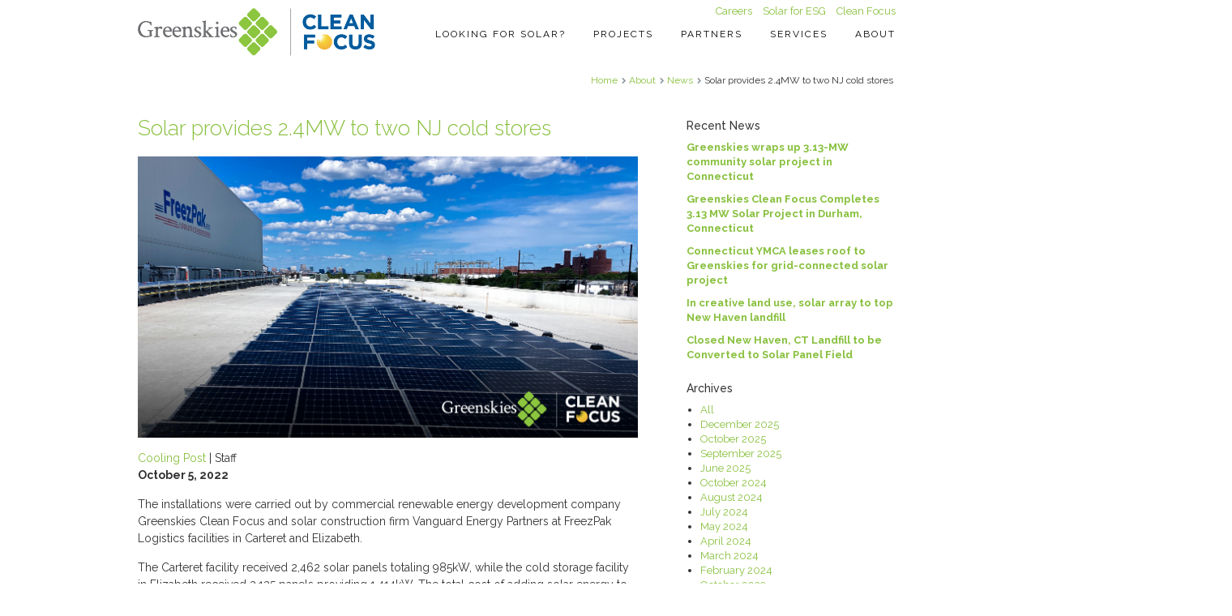

--- FILE ---
content_type: text/html; charset=UTF-8
request_url: https://www.greenskies.com/about/news/solar-provides-24mw-two-nj-cold-stores
body_size: 6511
content:

<!doctype html>
<html class="no-js" lang="">
<head>
<meta charset="utf-8">
<meta http-equiv="X-UA-Compatible" content="IE=edge,chrome=1">

<meta http-equiv="content-type" content="text/html; charset=UTF-8" />
<title>Greenskies :: Solar provides 2.4MW to two NJ cold stores</title>
<meta name="description" content="The installations were carried out by commercial renewable energy development company Greenskies Clean Focus and solar construction firm Vanguard Energy Partners at FreezPak Logistics facilities in Carteret and Elizabeth." />

<meta name="generator" content="concrete5 - 5.7.5.8" />
<script type="text/javascript">
var CCM_DISPATCHER_FILENAME = '/index.php';var CCM_CID = 871;var CCM_EDIT_MODE = false;var CCM_ARRANGE_MODE = false;var CCM_IMAGE_PATH = "/concrete/images";
var CCM_TOOLS_PATH = "/index.php/tools/required";
var CCM_APPLICATION_URL = "https://www.greenskies.com";
var CCM_REL = "";

</script>


        <link rel="shortcut icon" href="https://www.greenskies.com/application/files/6815/7961/9785/greenskiesFavicon.png" type="image/x-icon"/>
        <link rel="icon" href="https://www.greenskies.com/application/files/6815/7961/9785/greenskiesFavicon.png" type="image/x-icon"/>
            <link rel="apple-touch-icon" href="https://www.greenskies.com/application/files/6815/7961/9785/greenskiesFavicon.png"/>
            <meta name="msapplication-TileImage" content="https://www.greenskies.com/application/files/6815/7961/9785/greenskiesFavicon.png" />
<script type="text/javascript" src="/concrete/js/jquery.js"></script>
<link href="/application/files/cache/css/4f319960deecaade87506db50b5516cad40d34c7.css" rel="stylesheet" type="text/css" media="all" data-source="/concrete/blocks/page_list/view.css /concrete/blocks/date_navigation/view.css">
<!-- Google Tag Manager -->
<script>(function(w,d,s,l,i){w[l]=w[l]||[];w[l].push({'gtm.start':
new Date().getTime(),event:'gtm.js'});var f=d.getElementsByTagName(s)[0],
j=d.createElement(s),dl=l!='dataLayer'?'&l='+l:'';j.async=true;j.src=
'https://www.googletagmanager.com/gtm.js?id='+i+dl;f.parentNode.insertBefore(j,f);
})(window,document,'script','dataLayer','GTM-TQD4XBB');</script>
<!-- End Google Tag Manager -->

<script>
  (function(i,s,o,g,r,a,m){i['GoogleAnalyticsObject']=r;i[r]=i[r]||function(){
  (i[r].q=i[r].q||[]).push(arguments)},i[r].l=1*new Date();a=s.createElement(o),
  m=s.getElementsByTagName(o)[0];a.async=1;a.src=g;m.parentNode.insertBefore(a,m)
  })(window,document,'script','https://www.google-analytics.com/analytics.js','ga');

  ga('create', 'UA-26361187-1', 'auto');
  ga('send', 'pageview');

</script>

<!-- Hotjar Tracking Code for https://www.greenskies.com/ -->
<script>
    (function(h,o,t,j,a,r){
        h.hj=h.hj||function(){(h.hj.q=h.hj.q||[]).push(arguments)};
        h._hjSettings={hjid:2478700,hjsv:6};
        a=o.getElementsByTagName('head')[0];
        r=o.createElement('script');r.async=1;
        r.src=t+h._hjSettings.hjid+j+h._hjSettings.hjsv;
        a.appendChild(r);
    })(window,document,'https://static.hotjar.com/c/hotjar-','.js?sv=');
</script><meta name="description" content="">
<meta name="viewport" content="width=device-width, initial-scale=1">
<link rel="apple-touch-icon" href="apple-touch-icon.png">
<link href='https://fonts.googleapis.com/css?family=Raleway:400,300,500,600,700,900' rel='stylesheet' type='text/css'>
<link href='https://fonts.googleapis.com/css?family=Lora:400,700italic,400italic,700' rel='stylesheet' type='text/css'>
<link rel="stylesheet" href="/packages/theme_greenskies/themes/greenskies/css/bootstrap.min.css">
<link rel="stylesheet" href="/packages/theme_greenskies/themes/greenskies/css/bootstrap-theme.min.css">
<link rel="stylesheet" href="/packages/theme_greenskies/themes/greenskies/css/font-awesome.min.css">
<link rel="stylesheet" type="text/css" href="https://cdn.jsdelivr.net/jquery.slick/1.5.9/slick.css"/>
<link rel="stylesheet" type="text/css" href="https://cdn.jsdelivr.net/jquery.slick/1.5.9/slick-theme.css"/>
<link rel="stylesheet" href="/packages/theme_greenskies/themes/greenskies/css/component.css">
<link rel="stylesheet" href="/packages/theme_greenskies/themes/greenskies/css/main.css?1769403600">
<link rel="stylesheet" href="/packages/theme_greenskies/themes/greenskies/css/responsive.css">
<script src="/packages/theme_greenskies/themes/greenskies/js/vendor/modernizr-2.8.3-respond-1.4.2.min.js"></script>
</head>
<body class="cbp-spmenu-push  ">
<!-- Google Tag Manager (noscript) -->
<noscript><iframe src="https://www.googletagmanager.com/ns.html?id=GTM-TQD4XBB"
height="0" width="0" style="display:none;visibility:hidden"></iframe></noscript>
<!-- End Google Tag Manager (noscript) -->
<div class="<?= $c->getPageWrapperClass() ?>">
<nav class="cbp-spmenu cbp-spmenu-vertical cbp-spmenu-right" id="cbp-spmenu-s1">
  <ul class='list-unstyled'><li  ><a    href="https://www.greenskies.com/looking-for-solar" class="dropdown-toggle">Looking for Solar? </a><ul  id="Looking for Solar?" ><li  ><a  href="https://www.greenskies.com/looking-for-solar/landowners" >Landowners</a></li><li  ><a  href="https://www.greenskies.com/looking-for-solar/building-owners" >Building Owners</a></li><li  ><a  href="https://www.greenskies.com/looking-for-solar/commercial-industrial" >Commercial & Industrial</a></li><li  ><a  href="https://www.greenskies.com/looking-for-solar/municipal-schools" >Municipal & Schools</a></li><li  ><a  href="https://www.greenskies.com/looking-for-solar/nonprofits-universities-hospitals" >Nonprofits, Universities & Hospitals</a></li><li  ><a  href="https://www.greenskies.com/looking-for-solar/solar-roof" >Solar + New Roof</a></li><li  ><a  href="https://www.greenskies.com/looking-for-solar/parking-lots" >Parking Lots</a></li><li  ><a  href="https://www.greenskies.com/looking-for-solar/utility-scale" >Utility-Scale</a></li><li  ><a  href="https://www.greenskies.com/looking-for-solar/community-solar" >Community Solar</a></li><li  ><a    href="https://www.greenskies.com/colorado-solar-program" class="dropdown-toggle">Colorado Solar Program </a></li></ul></li><li  ><a    href="https://www.greenskies.com/projects" class="dropdown-toggle">Projects </a></li><li  ><a    href="https://www.greenskies.com/partners" class="dropdown-toggle">Partners </a><ul  id="Partners" ><li  ><a  href="https://www.greenskies.com/partners/developers" >Developers</a></li><li  ><a  href="https://www.greenskies.com/partners/partners-epc" >EPC</a></li><li  ><a  href="https://www.greenskies.com/partners/solar-roof-channel-partners" >Solar & Roof Channel Partners</a></li></ul></li><li  ><a    href="https://www.greenskies.com/capabilities" class="dropdown-toggle">Services </a><ul  id="Services" ><li  ><a  href="https://www.greenskies.com/capabilities/project-financing" >Project Financing</a></li><li  ><a  href="https://www.greenskies.com/capabilities/operations-maintenance" >Operations & Maintenance</a></li><li  ><a  href="https://www.greenskies.com/capabilities/project-acquisition" >Project Acquisition</a></li><li  ><a  href="https://www.greenskies.com/capabilities/co-development" >Co-Development</a></li><li  ><a  href="https://www.greenskies.com/ESG" >Solar For ESG</a></li><li  ><a    href="https://www.greenskies.com/capabilities/communitysolar" class="dropdown-toggle">Community Solar Subscribers </a></li></ul></li><li  ><a   href="https://www.greenskies.com/about"  >About </a><ul  id="About" ><li  ><a  href="https://www.greenskies.com/about/awards" >Awards</a></li><li  ><a    href="https://www.greenskies.com/about/management" class="dropdown-toggle">Management </a></li><li  ><a   href="https://www.greenskies.com/about/news"  >News </a></li><li  ><a    href="https://www.greenskies.com/about/press-releases" class="dropdown-toggle">Press Releases </a></li><li  ><a    href="https://www.greenskies.com/about/careers" class="dropdown-toggle">Careers </a><ul  id="Careers" ><li  ><a  href="https://www.greenskies.com/about/careers/performance-engineer" >Performance Engineer</a></li><li  ><a  href="https://www.greenskies.com/about/careers/procurement-data-analyst" >Procurement Data Analyst</a></li><li  ><a  href="https://www.greenskies.com/about/careers/solar-project-developer" >Solar Project Developer</a></li><li  ><a  href="https://www.greenskies.com/about/careers/construction-project-manager" >Construction Project Manager</a></li><li  ><a  href="https://www.greenskies.com/about/careers/prevailing-wage-compliance-analyst" >Prevailing Wage Compliance Analyst</a></li></ul></li><li  ><a  href="https://www.greenskies.com/about/contact" >Contact</a></li></ul></li></ul> 
</nav>
<header >
  <nav class="navbar navbar-fixed-top" role="navigation" >
    <div class="container">
      <div class="row">
        <div class="hidden-xs hidden-sm col-md-4 logo"> 
	      <a href="https://www.greenskies.com"><img style="max-width: 100%; height: auto;" class="desktop-logo" src="/packages/theme_greenskies/themes/greenskies/images/gs_cf_logo_dark.png" /></a><!--
          <a href="https://www.greenskies.com"><img style="max-width: 70%; height: auto;" class="desktop-logo" src="/packages/theme_greenskies/themes/greenskies/images/gs_logo_15_years_dark.svg" /></a>-->
		</div>
        <div class="col-xs-12 col-sm-12 col-md-8 header-right">
          <div class="clearfix header-social-links">
            <div class="pull-right">
              

    <ul class="list-unstyled list-inline">
	<li><a href="https://www.greenskies.com/about/careers">Careers</a></li>
	<li><a href="https://www.greenskies.com/ESG">Solar for ESG</a></li>
	<li><a target="_blank" href="http://www.cleanfocus.com/">Clean Focus</a></li>
</ul>
            </div>
          </div>
          <!-- ./social-links -->
          <div class="clearfix  main-nav">
            <div class="text-right  visible-md-block visible-lg-block">
              <ul class='list-unstyled list-inline'><li  ><a    href="https://www.greenskies.com/looking-for-solar" class="dropdown-toggle">Looking for Solar? </a><ul  id="Looking for Solar?" ><li  ><a  href="https://www.greenskies.com/looking-for-solar/landowners" >Landowners</a></li><li  ><a  href="https://www.greenskies.com/looking-for-solar/building-owners" >Building Owners</a></li><li  ><a  href="https://www.greenskies.com/looking-for-solar/commercial-industrial" >Commercial & Industrial</a></li><li  ><a  href="https://www.greenskies.com/looking-for-solar/municipal-schools" >Municipal & Schools</a></li><li  ><a  href="https://www.greenskies.com/looking-for-solar/nonprofits-universities-hospitals" >Nonprofits, Universities & Hospitals</a></li><li  ><a  href="https://www.greenskies.com/looking-for-solar/solar-roof" >Solar + New Roof</a></li><li  ><a  href="https://www.greenskies.com/looking-for-solar/parking-lots" >Parking Lots</a></li><li  ><a  href="https://www.greenskies.com/looking-for-solar/utility-scale" >Utility-Scale</a></li><li  ><a  href="https://www.greenskies.com/looking-for-solar/community-solar" >Community Solar</a></li><li  ><a    href="https://www.greenskies.com/colorado-solar-program" class="dropdown-toggle">Colorado Solar Program </a></li></ul></li><li  ><a    href="https://www.greenskies.com/projects" class="dropdown-toggle">Projects </a></li><li  ><a    href="https://www.greenskies.com/partners" class="dropdown-toggle">Partners </a><ul  id="Partners" ><li  ><a  href="https://www.greenskies.com/partners/developers" >Developers</a></li><li  ><a  href="https://www.greenskies.com/partners/partners-epc" >EPC</a></li><li  ><a  href="https://www.greenskies.com/partners/solar-roof-channel-partners" >Solar & Roof Channel Partners</a></li></ul></li><li  ><a    href="https://www.greenskies.com/capabilities" class="dropdown-toggle">Services </a><ul  id="Services" ><li  ><a  href="https://www.greenskies.com/capabilities/project-financing" >Project Financing</a></li><li  ><a  href="https://www.greenskies.com/capabilities/operations-maintenance" >Operations & Maintenance</a></li><li  ><a  href="https://www.greenskies.com/capabilities/project-acquisition" >Project Acquisition</a></li><li  ><a  href="https://www.greenskies.com/capabilities/co-development" >Co-Development</a></li><li  ><a  href="https://www.greenskies.com/ESG" >Solar For ESG</a></li><li  ><a    href="https://www.greenskies.com/capabilities/communitysolar" class="dropdown-toggle">Community Solar Subscribers </a></li></ul></li><li  ><a   href="https://www.greenskies.com/about"  >About </a><ul  id="About" ><li  ><a  href="https://www.greenskies.com/about/awards" >Awards</a></li><li  ><a    href="https://www.greenskies.com/about/management" class="dropdown-toggle">Management </a></li><li  ><a   href="https://www.greenskies.com/about/news"  >News </a></li><li  ><a    href="https://www.greenskies.com/about/press-releases" class="dropdown-toggle">Press Releases </a></li><li  ><a    href="https://www.greenskies.com/about/careers" class="dropdown-toggle">Careers </a></li><li  ><a  href="https://www.greenskies.com/about/contact" >Contact</a></li></ul></li></ul> 
            </div>
          </div>
          <div class="mobile-header mobile-nav-triggers">
            <div class="menu-button" id="mobile-menu-trigger">
	            <a href="/"><img class="mobile-logo" style="max-width: 35%; height: auto;" src="/packages/theme_greenskies/themes/greenskies/images/gs_cf_logo_dark.png" class="visible-xs" /></a><!--
                <a href="/"><img class="mobile-logo" style="max-width: 35%; height: auto;" src="/packages/theme_greenskies/themes/greenskies/images/gs_logo_15_years_dark.svg" class="visible-xs" /></a>-->
	            <i class="fa fa-bars"></i>
	        </div>
          </div>
          <!-- ./mobile-header -->
        </div>
        <!-- ./header-right -->
      </div>
      <!-- ./row -->
    </div>
    <!-- ./container -->
  </nav>
</header>
    
    
    
     
        
           
<div class="container breadcrumb-wrap">
    <ul class="pull-right breadcrumbs"><li><a href="https://www.greenskies.com/" target="_self">Home</a></li><li><a href="https://www.greenskies.com/about" target="_self">About</a></li><li><a href="https://www.greenskies.com/about/news" target="_self">News</a></li><li class="active">Solar provides 2.4MW to two NJ cold stores</li></ul></div>


	<div class="content">
		<div class="container">
			<div class="row">
				<div class="col-xs-12 col-sm-8">
					<article class="news-article-body">
					

    <h2>Solar provides 2.4MW to two NJ cold stores</h2><p data-redactor-inserted-image="true"><img src="/application/files/4016/6488/5622/Greenskies-Vanguard-Freezpak_Elizabeth-NJ_Photo_2022-10-03.jpg" alt="" width="2500" height="1406" id="image-marker" redactor"="" style="max-width: 100%; height: auto;">
</p><p><a href="https://www.coolingpost.com/features/solar-provides-2-4mw-to-two-nj-cold-stores/" target="_blank">Cooling Post</a> | Staff<br><strong>October 5, 2022</strong>
</p><p>The installations were carried out by commercial renewable energy development company Greenskies Clean Focus and solar construction firm Vanguard Energy Partners at FreezPak Logistics facilities in Carteret and Elizabeth.
</p><p>The Carteret facility received 2,462 solar panels totaling 985kW, while the cold storage facility in Elizabeth received 3,135 panels providing 1,414kW. The total cost of adding solar energy to the facilities totaled about $5m, but the panels are projected to generate a combined 2,832,900kWh in their first year of generation.
</p><p>“Our company is very focused on controlling cost, not only for the bottom line but also to continue our support to be closer and closer off the grid,” said Mike Saoud, co-CEO of Freezpak. “The use of hydrogen fuel cells, solar panels, upgraded dock equipment, and most recently the use of ammonia refrigeration systems. These are all components of becoming a more sustainable organization. The use of our hydrogen plants will also pay off in the very near future with hydrogen tractors coming into the market.”
</p><p>Greenskies funded the projects at no upfront cost to Freezpak, who will purchase the power generated by the arrays from Greenskies at a fixed rate for the next 15 years. Greenskies will also provide ongoing management and maintenance on the projects.
</p><p>A third Freezpak location in Woodbridge, projected to open later this year, will also host a new rooftop solar energy system in partnership with Greenskies and Vanguard.
</p><p>Founded in 2001, FreezPak Logistics is a family-owned company headquartered in Carteret. The company currently operates five facilities in New Jersey and Philadelphia.
</p>
			
					</article>
				</div>
				
				<div class="col-xs-12 col-sm-4">
					<aside class="news-article-sidebar">
					

    

<div class="ccm-block-page-list-wrapper">

            <div class="ccm-block-page-list-header">
            <h5>Recent News</h5>
        </div>
    
    
    <div class="ccm-block-page-list-pages">

    
        <div class="ccm-block-page-list-page-entry">

        
                    <div class="ccm-block-page-list-page-entry-text">

                                <div class="ccm-block-page-list-title">
                                            <a href="https://www.greenskies.com/about/news/greenskies-wraps-313-mw-community-solar-project-connecticut" target="_self">Greenskies wraps up 3.13-MW community solar project in Connecticut</a>
                                    </div>
                
                
                
                
                </div>
                </div>

	
        <div class="ccm-block-page-list-page-entry">

        
                    <div class="ccm-block-page-list-page-entry-text">

                                <div class="ccm-block-page-list-title">
                                            <a href="https://www.greenskies.com/about/news/greenskies-clean-focus-completes-313-mw-solar-project-durham-connecticut" target="_self">Greenskies Clean Focus Completes 3.13 MW Solar Project in Durham, Connecticut</a>
                                    </div>
                
                
                
                
                </div>
                </div>

	
        <div class="ccm-block-page-list-page-entry">

        
                    <div class="ccm-block-page-list-page-entry-text">

                                <div class="ccm-block-page-list-title">
                                            <a href="https://www.greenskies.com/about/news/connecticut-ymca-leases-roof-greenskies-grid-connected-solar-project" target="_self">Connecticut YMCA leases roof to Greenskies for grid-connected solar project</a>
                                    </div>
                
                
                
                
                </div>
                </div>

	
        <div class="ccm-block-page-list-page-entry">

        
                    <div class="ccm-block-page-list-page-entry-text">

                                <div class="ccm-block-page-list-title">
                                            <a href="https://www.greenskies.com/about/news/creative-land-use-solar-array-top-new-haven-landfill" target="_self">In creative land use, solar array to top New Haven landfill</a>
                                    </div>
                
                
                
                
                </div>
                </div>

	
        <div class="ccm-block-page-list-page-entry">

        
                    <div class="ccm-block-page-list-page-entry-text">

                                <div class="ccm-block-page-list-title">
                                            <a href="https://www.greenskies.com/about/news/closed-new-haven-ct-landfill-be-converted-solar-panel-field" target="_self">Closed New Haven, CT Landfill to be Converted to Solar Panel Field</a>
                                    </div>
                
                
                
                
                </div>
                </div>

	    </div>

    
</div><!-- end .ccm-block-page-list -->






    <h5><br>Archives</h5>


    
<div class="ccm-block-date-navigation-wrapper">

    <div class="ccm-block-date-navigation-header">
        <h5></h5>
    </div>

            <ul class="ccm-block-date-navigation-dates">
            <li><a href="https://www.greenskies.com/about/news">All</a></li>

                            <li><a href="https://www.greenskies.com/about/news/2025/12"
                        >December 2025</a></li>
                            <li><a href="https://www.greenskies.com/about/news/2025/10"
                        >October 2025</a></li>
                            <li><a href="https://www.greenskies.com/about/news/2025/09"
                        >September 2025</a></li>
                            <li><a href="https://www.greenskies.com/about/news/2025/06"
                        >June 2025</a></li>
                            <li><a href="https://www.greenskies.com/about/news/2024/10"
                        >October 2024</a></li>
                            <li><a href="https://www.greenskies.com/about/news/2024/08"
                        >August 2024</a></li>
                            <li><a href="https://www.greenskies.com/about/news/2024/07"
                        >July 2024</a></li>
                            <li><a href="https://www.greenskies.com/about/news/2024/05"
                        >May 2024</a></li>
                            <li><a href="https://www.greenskies.com/about/news/2024/04"
                        >April 2024</a></li>
                            <li><a href="https://www.greenskies.com/about/news/2024/03"
                        >March 2024</a></li>
                            <li><a href="https://www.greenskies.com/about/news/2024/02"
                        >February 2024</a></li>
                            <li><a href="https://www.greenskies.com/about/news/2023/10"
                        >October 2023</a></li>
                            <li><a href="https://www.greenskies.com/about/news/2023/09"
                        >September 2023</a></li>
                            <li><a href="https://www.greenskies.com/about/news/2023/08"
                        >August 2023</a></li>
                            <li><a href="https://www.greenskies.com/about/news/2023/07"
                        >July 2023</a></li>
                            <li><a href="https://www.greenskies.com/about/news/2023/06"
                        >June 2023</a></li>
                            <li><a href="https://www.greenskies.com/about/news/2023/05"
                        >May 2023</a></li>
                            <li><a href="https://www.greenskies.com/about/news/2023/04"
                        >April 2023</a></li>
                            <li><a href="https://www.greenskies.com/about/news/2022/12"
                        >December 2022</a></li>
                            <li><a href="https://www.greenskies.com/about/news/2022/11"
                        >November 2022</a></li>
                            <li><a href="https://www.greenskies.com/about/news/2022/10"
                        >October 2022</a></li>
                            <li><a href="https://www.greenskies.com/about/news/2022/09"
                        >September 2022</a></li>
                            <li><a href="https://www.greenskies.com/about/news/2022/08"
                        >August 2022</a></li>
                            <li><a href="https://www.greenskies.com/about/news/2022/07"
                        >July 2022</a></li>
                            <li><a href="https://www.greenskies.com/about/news/2022/06"
                        >June 2022</a></li>
                            <li><a href="https://www.greenskies.com/about/news/2022/05"
                        >May 2022</a></li>
                            <li><a href="https://www.greenskies.com/about/news/2022/04"
                        >April 2022</a></li>
                            <li><a href="https://www.greenskies.com/about/news/2022/03"
                        >March 2022</a></li>
                            <li><a href="https://www.greenskies.com/about/news/2022/02"
                        >February 2022</a></li>
                            <li><a href="https://www.greenskies.com/about/news/2022/01"
                        >January 2022</a></li>
                            <li><a href="https://www.greenskies.com/about/news/2021/12"
                        >December 2021</a></li>
                            <li><a href="https://www.greenskies.com/about/news/2021/11"
                        >November 2021</a></li>
                            <li><a href="https://www.greenskies.com/about/news/2021/10"
                        >October 2021</a></li>
                            <li><a href="https://www.greenskies.com/about/news/2021/09"
                        >September 2021</a></li>
                            <li><a href="https://www.greenskies.com/about/news/2021/08"
                        >August 2021</a></li>
                            <li><a href="https://www.greenskies.com/about/news/2021/07"
                        >July 2021</a></li>
                            <li><a href="https://www.greenskies.com/about/news/2021/06"
                        >June 2021</a></li>
                            <li><a href="https://www.greenskies.com/about/news/2021/05"
                        >May 2021</a></li>
                            <li><a href="https://www.greenskies.com/about/news/2021/03"
                        >March 2021</a></li>
                            <li><a href="https://www.greenskies.com/about/news/2021/01"
                        >January 2021</a></li>
                            <li><a href="https://www.greenskies.com/about/news/2020/11"
                        >November 2020</a></li>
                            <li><a href="https://www.greenskies.com/about/news/2020/08"
                        >August 2020</a></li>
                            <li><a href="https://www.greenskies.com/about/news/2020/05"
                        >May 2020</a></li>
                            <li><a href="https://www.greenskies.com/about/news/2020/04"
                        >April 2020</a></li>
                            <li><a href="https://www.greenskies.com/about/news/2020/02"
                        >February 2020</a></li>
                            <li><a href="https://www.greenskies.com/about/news/2020/01"
                        >January 2020</a></li>
                            <li><a href="https://www.greenskies.com/about/news/2019/10"
                        >October 2019</a></li>
                            <li><a href="https://www.greenskies.com/about/news/2019/08"
                        >August 2019</a></li>
                            <li><a href="https://www.greenskies.com/about/news/2019/06"
                        >June 2019</a></li>
                            <li><a href="https://www.greenskies.com/about/news/2019/05"
                        >May 2019</a></li>
                            <li><a href="https://www.greenskies.com/about/news/2019/03"
                        >March 2019</a></li>
                            <li><a href="https://www.greenskies.com/about/news/2018/12"
                        >December 2018</a></li>
                            <li><a href="https://www.greenskies.com/about/news/2018/10"
                        >October 2018</a></li>
                            <li><a href="https://www.greenskies.com/about/news/2018/09"
                        >September 2018</a></li>
                            <li><a href="https://www.greenskies.com/about/news/2018/08"
                        >August 2018</a></li>
                            <li><a href="https://www.greenskies.com/about/news/2018/07"
                        >July 2018</a></li>
                            <li><a href="https://www.greenskies.com/about/news/2018/06"
                        >June 2018</a></li>
                            <li><a href="https://www.greenskies.com/about/news/2018/05"
                        >May 2018</a></li>
                            <li><a href="https://www.greenskies.com/about/news/2018/04"
                        >April 2018</a></li>
                            <li><a href="https://www.greenskies.com/about/news/2018/02"
                        >February 2018</a></li>
                            <li><a href="https://www.greenskies.com/about/news/2018/01"
                        >January 2018</a></li>
                            <li><a href="https://www.greenskies.com/about/news/2017/12"
                        >December 2017</a></li>
                            <li><a href="https://www.greenskies.com/about/news/2017/09"
                        >September 2017</a></li>
                            <li><a href="https://www.greenskies.com/about/news/2017/08"
                        >August 2017</a></li>
                            <li><a href="https://www.greenskies.com/about/news/2017/06"
                        >June 2017</a></li>
                            <li><a href="https://www.greenskies.com/about/news/2017/05"
                        >May 2017</a></li>
                            <li><a href="https://www.greenskies.com/about/news/2017/04"
                        >April 2017</a></li>
                            <li><a href="https://www.greenskies.com/about/news/2017/03"
                        >March 2017</a></li>
                            <li><a href="https://www.greenskies.com/about/news/2017/02"
                        >February 2017</a></li>
                            <li><a href="https://www.greenskies.com/about/news/2017/01"
                        >January 2017</a></li>
                            <li><a href="https://www.greenskies.com/about/news/2016/11"
                        >November 2016</a></li>
                            <li><a href="https://www.greenskies.com/about/news/2016/09"
                        >September 2016</a></li>
                            <li><a href="https://www.greenskies.com/about/news/2016/07"
                        >July 2016</a></li>
                            <li><a href="https://www.greenskies.com/about/news/2016/06"
                        >June 2016</a></li>
                            <li><a href="https://www.greenskies.com/about/news/2016/05"
                        >May 2016</a></li>
                            <li><a href="https://www.greenskies.com/about/news/2016/04"
                        >April 2016</a></li>
                            <li><a href="https://www.greenskies.com/about/news/2016/03"
                        >March 2016</a></li>
                            <li><a href="https://www.greenskies.com/about/news/2016/02"
                        >February 2016</a></li>
                            <li><a href="https://www.greenskies.com/about/news/2016/01"
                        >January 2016</a></li>
                            <li><a href="https://www.greenskies.com/about/news/2015/12"
                        >December 2015</a></li>
                            <li><a href="https://www.greenskies.com/about/news/2015/11"
                        >November 2015</a></li>
                            <li><a href="https://www.greenskies.com/about/news/2015/09"
                        >September 2015</a></li>
                            <li><a href="https://www.greenskies.com/about/news/2015/08"
                        >August 2015</a></li>
                            <li><a href="https://www.greenskies.com/about/news/2015/05"
                        >May 2015</a></li>
                            <li><a href="https://www.greenskies.com/about/news/2015/03"
                        >March 2015</a></li>
                            <li><a href="https://www.greenskies.com/about/news/2015/02"
                        >February 2015</a></li>
                            <li><a href="https://www.greenskies.com/about/news/2014/11"
                        >November 2014</a></li>
                            <li><a href="https://www.greenskies.com/about/news/2014/08"
                        >August 2014</a></li>
                            <li><a href="https://www.greenskies.com/about/news/2014/07"
                        >July 2014</a></li>
                            <li><a href="https://www.greenskies.com/about/news/2014/05"
                        >May 2014</a></li>
                            <li><a href="https://www.greenskies.com/about/news/2014/02"
                        >February 2014</a></li>
                            <li><a href="https://www.greenskies.com/about/news/2014/01"
                        >January 2014</a></li>
                            <li><a href="https://www.greenskies.com/about/news/2013/11"
                        >November 2013</a></li>
                            <li><a href="https://www.greenskies.com/about/news/2013/10"
                        >October 2013</a></li>
                            <li><a href="https://www.greenskies.com/about/news/2013/09"
                        >September 2013</a></li>
                            <li><a href="https://www.greenskies.com/about/news/2013/07"
                        >July 2013</a></li>
                            <li><a href="https://www.greenskies.com/about/news/2013/04"
                        >April 2013</a></li>
                            <li><a href="https://www.greenskies.com/about/news/2012/05"
                        >May 2012</a></li>
                            <li><a href="https://www.greenskies.com/about/news/2012/04"
                        >April 2012</a></li>
                            <li><a href="https://www.greenskies.com/about/news/2012/01"
                        >January 2012</a></li>
                            <li><a href="https://www.greenskies.com/about/news/2011/12"
                        >December 2011</a></li>
                            <li><a href="https://www.greenskies.com/about/news/2011/11"
                        >November 2011</a></li>
                            <li><a href="https://www.greenskies.com/about/news/2011/04"
                        >April 2011</a></li>
                    </ul>
    

</div>

					</aside>
				</div>
				
			</div>
            
        </div><!-- ./container -->
	</div><!-- ./content -->
  

         
 
 <footer>
  <div class="container">
    <div class="row">
      <div class="col-sm-12 col-md-5 footer-col1">
         

    <h3>About Greenskies Clean Focus</h3><p>Greenskies Clean Focus offers a full suite of decarbonization solutions, including onsite and offsite solar, battery storage, microgrids, and CCHP.  Our vertical integration delivers the most cost-competitive solutions for commercial, public sector, and utility energy users throughout the US.  From beginning to end, our customers work with a single delivery team.  Greenskies originates, develops, constructs, and operates, while Clean Focus finances and owns the systems.  Since our founding in 2009, we have developed and constructed 370+ MW of renewable energy facilities across 680+ sites in 19 states.  Solar Power World ranks Greenskies Clean Focus as the number one commercial solar developer in the Northeast and top three in the US, based on cumulative kW installed.</p>
      </div>
      <!-- ./col1 -->
      <div class="col-sm-12 col-md-4 footer-col2">
        <h3>Links</h3>
        <div class="row">
          <div class="col-xs-6">
             

    <h4><a href="https://www.greenskies.com/about">About</a></h4>


    <ul class="list-unstyled"><li><a href="https://www.greenskies.com/about/awards" target="_self">Awards </a></li><li><a href="https://www.greenskies.com/about/management" target="_self">Management </a></li><li><a href="https://www.greenskies.com/about/news" target="_self">News </a></li><li><a href="https://www.greenskies.com/about/press-releases" target="_self">Press Releases </a></li><li><a href="https://www.greenskies.com/about/careers" target="_self">Careers </a></li><li><a href="https://www.greenskies.com/about/contact" target="_self">Contact </a></li></ul>


    <h4><a href="https://www.greenskies.com/projects">PROJECTS</a></h4>


    <h4><a href="https://www.greenskies.com/partners">PARTNERS</a></h4>


    <ul class="list-unstyled"><li><a href="https://www.greenskies.com/partners/developers" target="_self">Developers </a></li><li><a href="https://www.greenskies.com/partners/partners-epc" target="_self">EPC </a></li><li><a href="https://www.greenskies.com/partners/solar-roof-channel-partners" target="_self">Solar &amp; Roof Channel Partners </a></li></ul>


    <h4><a href="https://www.greenskies.com/capabilities">SERVICES</a></h4>


    <ul class="list-unstyled"><li><a href="https://www.greenskies.com/capabilities/project-financing" target="_self">Project Financing </a></li><li><a href="https://www.greenskies.com/capabilities/operations-maintenance" target="_self">Operations &amp; Maintenance </a></li><li><a href="https://www.greenskies.com/capabilities/project-acquisition" target="_self">Project Acquisition </a></li><li><a href="https://www.greenskies.com/capabilities/co-development" target="_self">Co-Development </a></li><li><a href="https://www.greenskies.com/ESG" target="_self">Solar for ESG </a></li><li><a href="https://www.greenskies.com/capabilities/communitysolar" target="_self">Community Solar Subscribers </a></li></ul>
          </div>
          <div class="col-xs-6">
              

    <h4><a href="https://www.greenskies.com/looking-for-solar">LOOKING FOR SOLAR?</a></h4>


    <ul class="list-unstyled"><li><a href="https://www.greenskies.com/looking-for-solar/landowners" target="_self">Landowners </a></li><li><a href="https://www.greenskies.com/looking-for-solar/building-owners" target="_self">Building Owners </a></li><li><a href="https://www.greenskies.com/looking-for-solar/commercial-industrial" target="_self">Commercial &amp; Industrial </a></li><li><a href="https://www.greenskies.com/looking-for-solar/municipal-schools" target="_self">Municipal &amp; Schools </a></li><li><a href="https://www.greenskies.com/looking-for-solar/nonprofits-universities-hospitals" target="_self">Nonprofits, Universities &amp; Hospitals </a></li><li><a href="https://www.greenskies.com/looking-for-solar/solar-roof" target="_self">Solar + New Roof </a></li><li><a href="https://www.greenskies.com/looking-for-solar/parking-lots" target="_self">Parking Lots </a></li><li><a href="https://www.greenskies.com/looking-for-solar/utility-scale" target="_self">Utility-Scale </a></li><li><a href="https://www.greenskies.com/looking-for-solar/community-solar" target="_self">Community Solar </a></li><li><a href="https://www.greenskies.com/colorado-solar-program" target="_self">Colorado Solar Program </a></li></ul>


    <p><a href="https://www.greenskies.com/greenskies-mrfs">Greenskies MRFs</a></p>
            
          </div>
        </div>
        <!-- ./row -->
      </div>
      <!-- ./col2 -->
      <div class="col-sm-12 col-md-3 footer-col3">
       

    <h3>Locations</h3><p><strong>Headquarters<br></strong>127 Washington Avenue<br>West Building, Lower Level<br>North Haven, CT 06473
</p><p><strong>Satellite Offices</strong><br>555 Peters Avenue, Suite 225<br>
Pleasanton, CA 94566
</p><p>1430 Broadway, Suite 602,<br>New York, NY 10018
</p><h3>Get in Touch</h3><p><strong>
	P <a href="tel:+1860-398-5408">+1 (860) 398-5408</a><br>
	E <a href="mailto:info@greenskies.com" target="_blank">info@greenskies.com</a>
	</strong>
</p><ul class="list-unstyled list-inline">
	<li><a target="_blank" href="https://www.linkedin.com/company/greenskies-clean-energy-llc"><i class="fa fa-linkedin"></i></a></li>
</ul>
      </div>
      <!-- ./col3 -->
    </div>
    <!-- ./row -->
    <div class="row">
      <div class="col-xs-12 col-sm-4 col-md-4"> 

    <p data-redactor-inserted-image="true"><a href="https://www.greenskies.com"><img src="/application/files/3715/9672/7070/gs_cf_logo_light.png" alt="" width="291" height="109" id="image-marker" style="background-color: transparent; height: auto;"></a></p>
 </div>
      <div class="col-xs-12 col-sm-8 col-md-8">
       

    <p style="text-align: right;"> © 2018 Greenskies Clean Energy LLC<br>
	<span style="color: #68727a !important;">Site strategy and design by <a href="http://www.go-agency.com" target="_blank" title="ct web design">GO</a></span>
</p>
 
      </div>
    </div>
  </div>
  <!--<div class="parent-callout">
	<a href="http://www.cleanfocus.com/" style="text-transform: uppercase;">< Go Back to Our Parent Site</a>
  </div>-->
</footer>
  <script type="text/javascript" src="//cdn.jsdelivr.net/jquery.slick/1.5.9/slick.min.js"></script>
  <script src="/packages/theme_greenskies/themes/greenskies/js/vendor/jquery.fitvids.js"></script>
  	<!--<script src="//ajax.googleapis.com/ajax/libs/jquery/1.11.2/jquery.min.js"></script>
	<script>window.jQuery || document.write('<script src="js/vendor/jquery-1.11.2.min.js"><\/script>')</script>-->
	<script src="/packages/theme_greenskies/themes/greenskies/js/vendor/classie.js"></script>

	<script src="/packages/theme_greenskies/themes/greenskies/js/vendor/bootstrap.min.js"></script>
  
	
	<script src="/packages/theme_greenskies/themes/greenskies/js/vendor/jquery.easing.1.3.js"></script>
	<script src="/packages/theme_greenskies/themes/greenskies/js/vendor/parallax.min.js"></script>

	<script src="https://maps.googleapis.com/maps/api/js?key=AIzaSyBz4kV7U3iXIBJ2wivsu0UQlLCpaEayQa4" async defer></script>
	
    <script src="/packages/theme_greenskies/themes/greenskies/js/main.js"></script>
        
        </div> <!-- end c5 page wrap -->
          <!-- WebSights -->
        <noscript>
          <img src="https://ws.zoominfo.com/pixel/63064751f89d68d453b8c2ec" width="1" height="1" style="display: none;" alt="websights"/>
        </noscript>
        </body>
</html>



	 

--- FILE ---
content_type: text/css
request_url: https://www.greenskies.com/packages/theme_greenskies/themes/greenskies/css/component.css
body_size: 741
content:
/* General styles for all menus */
.cbp-spmenu {
	background: #48535b;
	position: absolute;
	-webkit-box-shadow: inset 3px 0px 3px 0px rgba(53, 63, 65, 0.75);
	-moz-box-shadow: inset 3px 0px 3px 0px rgba(53, 63, 65, 0.75);
	box-shadow: inset 3px 0px 5px 0px rgba(53, 63, 65, 0.75);
}
.cbp-spmenu h3 {
	color: #afdefa;
	font-size: 1.9em;
	padding: 20px;
	margin: 0;
	font-weight: 300;
	background: #0d77b6;
}
.cbp-spmenu a {
	display: block;
	color: #ffffff;
	font-size: 1.1em;
	font-weight: 300;
}
.cbp-spmenu a:hover {
	text-decoration: none;
}
.cbp-spmenu a:active {
	color: #ffffff;
}
/* Orientation-dependent styles for the content of the menu */

.cbp-spmenu-vertical {
	width: 240px;
	height: 100%;
	/*	padding-top: 78px;*/
	z-index: 99999;
}
.cbp-spmenu-vertical ul {
	list-style: none;
	padding-left: 0;
}
.cbp-spmenu-vertical ul > li > a {
	padding-left: 0px;
	text-transform: uppercase;
}
.cbp-spmenu-vertical ul > li > ul > li > a {
	padding-left: 30px;
	text-transform: none;
}
.cbp-spmenu-vertical a {
	padding: 10px 0;/* border-bottom: solid 1px white; */
}
.cbp-spmenu-horizontal {
	width: 100%;
	height: 150px;
	left: 0;
	z-index: 1000;
	overflow: hidden;
}
.cbp-spmenu-horizontal h3 {
	height: 100%;
	width: 20%;
	float: left;
}
.cbp-spmenu-horizontal a {
	float: left;
	width: 20%;
	padding: 0.8em;
	border-left: 1px solid #258ecd;
}
/* Vertical menu that slides from the left or right */

.cbp-spmenu-left {
	left: -240px;
}
.cbp-spmenu-right {
	right: -240px;
}
.cbp-spmenu-left.cbp-spmenu-open {
	left: -240px;
}
.cbp-spmenu-right.cbp-spmenu-open {
	right: 0px;
}
/* Horizontal menu that slides from the top or bottom */

.cbp-spmenu-top {
	top: -150px;
}
.cbp-spmenu-bottom {
	bottom: -150px;
}
.cbp-spmenu-top.cbp-spmenu-open {
	top: 0px;
}
.cbp-spmenu-bottom.cbp-spmenu-open {
	bottom: 0px;
}
/* Push classes applied to the body */

.cbp-spmenu-push {
	overflow-x: hidden;
	position: relative;
	left: 0;
}
.cbp-spmenu-push-toright {
	left: 240px;
}
.cbp-spmenu-push-toleft {
	left: -240px;
}
/* Transitions */

.cbp-spmenu, .cbp-spmenu-push {
	-webkit-transition: all 0.3s ease;
	-moz-transition: all 0.3s ease;
	transition: all 0.3s ease;
}
.cbp-spmenu > ul {
	padding: 0px 15px
}
.cbp-spmenu > ul > li > a {
	font-weight: bold;
}
.cbp-spmenu > ul > li {
	border-bottom: solid 1px #70787e;
}
.cbp-spmenu > ul > li.last {
	border:none
}

/* Example media queries */

@media screen and (max-width: 55.1875em) {
 .cbp-spmenu-horizontal {
 font-size: 75%;
 height: 110px;
}
 .cbp-spmenu-top {
 top: -110px;
}
 .cbp-spmenu-bottom {
 bottom: -110px;
}
}
 @media screen and (max-height: 26.375em) {
 .cbp-spmenu-vertical {
 font-size: 90%;
 width: 190px;
}
 .cbp-spmenu-left, .cbp-spmenu-push-toleft {
 left: -190px;
}
 .cbp-spmenu-right {
 right: -190px;
}
 .cbp-spmenu-push-toright {
 left: 190px;
}
}


--- FILE ---
content_type: text/css
request_url: https://www.greenskies.com/packages/theme_greenskies/themes/greenskies/css/main.css?1769403600
body_size: 3531
content:
/* 
Green: #88c03e; 
font-family: 'Raleway', sans-serif;
font-family: 'Lora', serif;

*/


body {
	font-family: 'Raleway', sans-serif;
}
h1, h2, h3, h4, h5 {
	font-family: 'Raleway', sans-serif;
}
a {
	color: #88c03e;
}
.callout-button {
	display: inline-block;
	text-align: center;
	font-size: 12px;
	line-height: 32px;
	padding:2px 33px;
	text-transform: uppercase;
	letter-spacing:2px;
	font-weight: 700;
}

.ccm-block-type-form .btn {
		display: inline-block;
	text-align: center;
	font-size: 12px;
	line-height: 32px;
	padding:2px 33px;
	text-transform: uppercase;
	letter-spacing:2px;
	font-weight: 700;
}

.ccm-block-type-form .btn-primary {
	background: #88C03E;
	border: none;	
}

.callout-button:hover {
	text-decoration: none;
	color: white !important;
}
.callout-button-green {
	color: white !important;
	background-color: #88c03e;
}
.mobile-header {
	display: none;
}
.mobile-header .menu-button {
	font-size: 46px;
	line-height: 60px;
	font-weight: normal;
	color: #64717a;
	padding-top: 12px;
	cursor: pointer;
	-webkit-transition: padding 0.3s ease; /* Safari 3.1 to 6.0 */
    transition: padding 0.3s ease;
}

.mobile-header .menu-button.active {
	padding-right: 247px;
}

.mobile-header .menu-button img {
	float: left;
	-webkit-transition: margin 0.3s ease; /* Safari 3.1 to 6.0 */
    transition: margin 0.3s ease;
}

.mobile-header .menu-button.active img {
	margin-left: -240px;	
}

.page-home .mobile-header .menu-button {
	color: white;
}
/** Header **/
.gs-header {
	height: 90px;
	position: fixed;
	background-color: transparent;
	z-index:9999;
}

.gs-header .logo-white {
	display: block;
}

.gs-header.scroll-on .logo-white {
	display: none !important;
}

.gs-header.scroll-on .logo-dark {
	display: block !important;
}

.page-home header .navbar-fixed-top {
	background-color: transparent;
}
.page-home header .site-logo {
	display: none;
}
.page-home header .home-logo {
	display: block !important;
}
.logo {
	padding-top: 10px;
	padding-bottom: 10px;
}
.gs-header a {
	color: #64717a;
}
.page-home .gs-header a {
	color: white;
}
.navbar-fixed-top {
	/*background-color: white;*/
	opacity: 1;
	z-index:9999;
}
header.scroll-on, header.scroll-on .navbar-fixed-top {
	background-color: white !important;
	/*opacity: 0.95 !important;*/
}
header.scroll-on a {
	color: #000000 !important;
}
.page-home header.scroll-on .home-logo {
	display: none !important;
}
.page-home header.scroll-on .site-logo {
	display: block;
}
.page-home header.scroll-on .mobile-header .menu-button {
	color: #64717a;
}
.header-social-links {
	padding-top: 5px;
}
.header-social-links a:hover {
	color: #88c03e;
}
.main-nav > div > ul {
	margin: 0;
}
.main-nav ul li {
	position: relative;
}
.main-nav ul > li > a {
	font-size: 12px;
	text-transform: uppercase;
	display: block;
	padding: 0 12px;
	padding-bottom: 20px;
	letter-spacing:2px;
	opacity: 1 !important;
	color: black;
}
.main-nav ul > li:last-child > a {
	padding-right:0;
	margin-right:0;
}
.main-nav ul li a:hover {
	color: #88c03e;
	text-decoration: none;
}
.main-nav ul li.last a {
	padding-right: 0;
}
.main-nav ul > li > ul {
	display: none;
	position: absolute;
	top: 35px;
	width: 200px;
	border-top: solid 3px #88c03e;
	background-color: rgba(255, 255, 255, 0.9);
	opacity: 1 !important;
	padding: 15px 10px;
	-webkit-box-shadow: 1px 5px 7px -1px rgba(102, 102, 102, 1);
	-moz-box-shadow: 1px 5px 7px -1px rgba(102, 102, 102, 1);
	box-shadow: 1px 5px 7px -1px rgba(102, 102, 102, 1);
}
.main-nav ul > li:hover > ul {
	display: block;
}
.main-nav ul > li > ul > li {
	list-style: none;
	display: block;
	text-align: left;
	margin:5px 0;
}
.main-nav ul > li > ul > li a {
	color: black !important;
	padding: 5px 0;
	padding-left: 20px;
	font-size: 12px;
	line-height: 20px;
}
.main-nav ul > li > ul > li a:hover {
	color: #88c03e;
}
/** Header End **/


/** Footer **/
footer {
	background-color: #48535b;
	padding: 65px 0 0 0;
	color: #efefef;
}
footer h3 {
	font-size: 13px;
	font-weight: 700;
	margin-bottom: 20px;
	line-height: 21px;
	color: #84949f;
	text-transform: uppercase;
}
footer h4 {
	font-size: 14px;
	font-weight: 600;
	margin: 0 0 10px 0;
}
footer h4 a {
	color: #efefef;
	text-transform: uppercase;
}
footer .footer-col2 a {
	color: #efefef;
}
footer p {
	margin-bottom: 15px;
}
footer .footer-col1 a {
	color: #88c03e;
}
footer .list-unstyled {
	margin-bottom:20px;
}
footer .copyright {
	margin-top:10px;
}

.parent-callout {
	text-align: center;
    background: #2d3338;
    padding: 16px;
    margin-top: 40px;
    color: white;
}

.parent-callout a {
	color: white !important;
	
}

/** Footer End **/

/** Breadcrumb **/

.breadcrumb-wrap {
	margin-bottom: 30px;
	padding-top: 90px;
}
.breadcrumbs {
	list-style-type: none;
	padding: 0 !important;
	margin: 0 !important;
}
.breadcrumbs li {
	display: inline-block;
	font-size:12px;
}
.breadcrumbs li:after {
	display: inline-block;
	padding-left: 5px;
	padding-right: 3px;
	font-family: 'FontAwesome';
	content: '\f054';
	color:#8d979d;
	font-size: 8px;
}
.breadcrumbs li:last-child:after {
	content: '';
}
.breadcrumbs li a {
	color: #88c03e;
}
/** Breadcrumb End **/

/** Main Content **/
.content {
	padding-bottom: 30px;
}
.content p {
	font-size:14px;
	margin-bottom: 15px;
	line-height:1.5;
}
.content p a {
	color: #88c03e;
}
.content ul, ol {
	margin-left: 15px;
	margin-bottom: 15px;
}
.content h1, h2 {
	margin: 0;
	color: #88c03e;
	font-weight: 100;
	-webkit-font-smoothing: antialiased;
}
.content h1 {
	font-size: 30px;
	line-height: 52px;
	margin-bottom: 20px;
	text-transform: uppercase;
	-webkit-font-smoothing: antialiased;
	font-weight: 100;
}
.content h2 {
	font-size: 26px;
	line-height: 40px;
	margin-bottom: 15px;
		-webkit-font-smoothing: antialiased;
	font-weight: 100;
}
.content p.link-to-case-study {
	padding-top: 20px;
	border-bottom: solid 1px #88c03e;
	margin-bottom: 30px;
}

.news-article-body h1 {
	line-height: 40px;	
}

.content p.link-to-case-study a {
	font-weight: bold;
}
.img-placeholder {
	margin:15px 0;
}
.img-placeholder.fr {
	margin-left:15px;
}
.img-placeholder.fl {
	margin-right:15px;
}
/** Main Content End **/


/** Sidebar **/

.sidebar-nav {
	background: #f0f1f3;
	padding: 25px;
}
.sidebar-nav > li {
	font-size:14px;
	padding: 15px 0;
}
.sidebar-nav > li > a {
	color: black;
}
.sidebar-nav > li.nav-path-selected > a {
	padding-left: 15px;
	border-left: solid 4px #88c03e;
}
.sidebar-nav > li > ul {
	padding:0;
	margin:0;
}
.sidebar-nav > li > ul > li {
	list-style:none;
	margin-left:20px;
}
.sidebar-nav > li > ul > li a {
	padding:0;
	color:#606260;
	font-size:14px;
	margin: 10px 0;
	display:block;
}
/** Sidebar End **/

/** Home **/

.slick-slider .slick-slide {
	outline: none;
}

.home-banner {
	width: 100%;
	position:relative;
}
.home-banner .slider {
	margin: 0;
}
.home-banner .slider .slide {
	width: 100%;
	background-size: cover;
	/*	height:862px;*/
	/*height:100vh;*/
	min-height: 100px;
	background-size: cover;
	background-repeat: no-repeat;
	background-position:center top; position:relative;
}
.home-banner .slider .slide iframe {
	height:100vh;
	width:100%;
}
.home-banner .slick-dots {
	/*bottom: 240px;*/
	bottom: 20%;
	left: 0;
	margin: 0;
	padding:0;
	position: absolute;
	right: 0;
	text-align: center;
	width: 100%;
}
.home-banner .slick-dots li {
	display:inline-block;
	list-style-type:none;
	background: rgba(255, 255, 255, 1);
	width:15px;
	height:15px;
	border-radius:3px;
	margin:0 8px;
	-ms-transform: rotate(45deg); /* IE 9 */
	-webkit-transform: rotate(45deg); /* Chrome, Safari, Opera */
	transform: rotate(45deg);
}
.home-banner .slick-dots li.slick-active {
	background: rgba(255, 255, 255, 0.10);
}
.home-banner .slick-dots li button {
	text-indent:-9999px;
	background:none;
	border:none;
}
.home-banner .slide-inner-content {
	position: absolute; left:0; right:0; z-index:10;
	top: 50%;
	transform: translateY(-50%);
}
.home-banner h1 {
	font-weight:700;
	text-transform: uppercase;
	font-size: 45px;
	line-height: 1.2em;
	margin: 0;
	margin-bottom: 12px;
	color: white;
}
.home-banner .slide-inner-content p {
	font-size: 18px;
	color:#fff;
	line-height: 1.8;
	margin-bottom: 25px;
}
.services-list {
	margin-top: 50px;
	/*margin-bottom: 35px;*/
	margin-bottom: 80px;
}

.services-list .service-item.grid {
	margin-bottom: 40px;
}

.services-list .service-item.no-grid {
	margin-bottom: 40px;
}

.services-list .service-item-thumb a {
	display: block;
	width: 100%;
	position: relative;
}
.services-list .service-item-thumb a img {
	display: inline-block;
	width: 100%;
}

.services-list .service-item.no-grid .service-item-thumb a {
	text-align: center;
}

.services-list .service-item.no-grid .service-item-thumb a img {
	display: inline-block;
	max-width: 40%;
}

.services-list .service-item-thumb a h4 {
	color: white;
	font-size: 16px;
	font-weight: bold;
}

.services-list .service-item-thumb .headline-wrap {
	width: 100%;
	text-align: center;
	position: absolute;
	left: 0;
	bottom: 0;
	color: white;
	font-size: 16px;
	font-weight: bold;
	line-height: 50px;
	background-color: #444444;
	opacity: 0.75;
	margin-top: 0;
	margin-bottom: 0;
}

.services-list .service-item-desc {
	margin: 15px auto;
	margin-bottom: 25px;
}
.home-news-slider {
/*	width: 100%;
	min-height: 500px;
	background: url("../images/earth.jpg") top center no-repeat;
	background-size: cover;
*/}
.parallax-window {
	min-height: 400px;
}
.home-news-slider h2 {
	padding-top: 60px;
	color:white;
	text-align: center;
	font-size: 26px;
	line-height:36px;
	margin: 0;
	margin-bottom: 20px;
	font-weight: normal;
}
.home-news-slider .slider {
	margin: 0;
}
.home-news-slider .slide-inner-content {
	color:white;
	width: 80%;
	margin: 0 auto;
}
.home-news-slider .slide-inner-content h4 {
	font-weight: normal;
	font-size:18px;
	line-height: 28px;
	margin: 0;
	margin-bottom: 15px;
}
.home-news-slider .slide-inner-content h3 {
	font-size:20px;
	line-height: 32px;
	margin: 0;
	margin-bottom: 15px;
}
.home-news-slider .slide-inner-content p {
	font-size:16px;
	line-height: 24px;
	margin-bottom: 25px;
	display: block;
	-webkit-font-smoothing: antialiased;
}
.home-news-slider .slick-dots {
	bottom: -50px;
	left: 0;
	margin: 0;
	padding:0;
	position: absolute;
	right: 0;
	text-align: center;
	width: 100%;
}
.home-news-slider .slick-dots li {
	display:inline-block;
	list-style-type:none;
	background: rgba(255, 255, 255, 1);
	width:15px;
	height:15px;
	border-radius:3px;
	margin:0 8px;
	-ms-transform: rotate(45deg); /* IE 9 */
	-webkit-transform: rotate(45deg); /* Chrome, Safari, Opera */
	transform: rotate(45deg);
}
.home-news-slider .slick-dots li.slick-active {
	background: rgba(255, 255, 255, 0.10);
}
.home-news-slider .slick-dots li button {
	text-indent:-9999px;
	background:none;
	border:none;
}
.home-clients-list {
	padding: 80px 0;
}
.home-clients-list h2 {
	font-weight: normal;
	font-size: 26px;
	text-align: center;
	margin: 0;
	margin-bottom: 35px;
	color: black;
}
.home-clients-list .slider .slide {
}
.home-clients-list .slider .slide-inner-content {
	position:relative;
	color: white;
}
.home-clients-list .slider .slide-inner-content:after {
	content:"";
	position:absolute;
	top:0;
	right:0;
	left:0;
	bottom:0;
	background:rgba(0, 0, 0, 0.85);
}
.home-clients-list .slider .slide-inner-content .txt {
	opacity:0;
	height:329px;
	margin:30px;
	padding:100px 0;
	position:relative;
	z-index:1;
}
.home-clients-list .slider .slide-inner-content .txt h3 {
}
.home-clients-list .slider .slide.slick-center .slide-inner-content {
	background-size:cover;
}
.home-clients-list .slider .slide.slick-center .slide-inner-content .txt {
	opacity:1;
}
.home-clients-list .slider .slide.slick-center .slide-inner-content {
	transform: scale(1.4);
	z-index:1;
}
.home-clients-list .slider .slide.slick-center .slide-inner-content:after {
	background:rgba(0, 0, 0, 0);
}
.home-clients-list {
}
.home-clients-list .slick-prev, .home-clients-list .slick-next {
	z-index:1;
	height:138px;
	width:60px;
}
 .home-clients-list .slick-prev::before {
 font-family: 'FontAwesome';
 content: "\f104";
 font-size: 46px;
 color: #666666;
}
.home-clients-list .slick-next::before {
 font-family: 'FontAwesome';
 content: "\f105";
 font-size: 46px;
 color: #666666;
}
.home-clients-list .slick-prev {
	left:0;
}
.home-clients-list .slick-next {
	right:0;
}
/**/

.home-testimonials-list {
	height: 443px;
	width: 100%;
	background: url("../images/green-bg-big.jpg") top left repeat-x;
}
.home-testimonials-list > .container {
	background: url("../images/big-green-logo.png") top right no-repeat;
	min-height: 443px;
	background-position: center center;
	background-attachment: fixed;
}

.home-testimonials-list.edit-mode {
	height: auto !important;	
}

.home-testimonials-list h2 {
	font-weight: normal;
	font-size: 26px;
	text-align: center;
	margin:70px auto;
	color: white;
}
.home-testimonials-list .slide-inner-content {
	width: 60%;
	margin: 0 auto;
	color: white;
}
.home-testimonials-list .slide-inner-content p {
	text-align: center;
	font-size: 22px;
	line-height: 32px;
}
.home-testimonials-list .slide-inner-content p.author {
	font-size: 14px;
	line-height: 20px;
}
 .home-testimonials-list .slick-prev::before {
 font-family: 'FontAwesome';
 content: "\f104";
 font-size: 46px;
}
 .home-testimonials-list .slick-next::before {
 font-family: 'FontAwesome';
 content: "\f105";
 font-size: 46px;
}
.home-testimonials-list .slick-prev, .home-testimonials-list .slick-next {
	height:50px;
}
.home-video {
	margin-top: 80px;
	margin-bottom: 100px;
}
.home-video h2 {
	font-weight: normal;
	font-size: 26px;
	text-align: center;
	margin: 0;
	margin-bottom: 25px;
	color: black;
}
.home-video p {
	text-align: center;
}
/** Home End **/


/** Team **/
.bio-thumb {
	margin-bottom: 15px;
}
	
.bio-name {
	font-size: 16px;
	margin-bottom: 5px;
	font-weight: 600;
}

.bio-title {
	text-transform:uppercase;
	font-size: 12px;
	margin-bottom: 10px;
}

.bio-email {
	
}

.team-list {
	overflow: auto;
}
.team-list .team-item {
	/*width: 33.3333%;
	height: 347px;*/
	width: 25%;
	height: auto;
	float: left;
	position: relative;
	overflow: hidden;
}
.team-list .team-item .team-view-container {
	display: none;
	width: 100%;
	/*height: 347px;*/
	height: auto;
	position: relative;
	top: 0;
	left: 0;
}
.team-list .team-item .team-item-overlay {
	color: #ffffff;
	overflow: hidden;
	z-index: 1;
	background-image: url('../images/trans_green.png');
	visibility: hidden;
	width: 100%;
	/*height: 347px;*/
	height: 260px;
	position: absolute;
	top: 0;
	/*left: -350px;*/
	left: -265px;
}
.team-list .team-item .team-item-overlay > * {
	opacity: 1.0;
	filter:alpha(opacity=100);
	-moz-opacity: 100;
	color: #ffffff;
}
.team-overlay-wrap {
	padding: 10px;
	font-family: Arial;
}
.team-overlay-wrap a.team-close, .team-overlay-wrap a.team-more {
	color: #ffffff;
	display: block;
	text-align: right;
	font-weight: bold;
}
.team-overlay-wrap a.team-close {
	margin-bottom: 4px;
}
.team-overlay-wrap a.team-close:hover, .team-overlay-wrap a.team-more:hover {
	color: #000000;
}
.team-overlay-wrap h1 {
	margin-bottom: 2px;
	font-weight: 100;
	font-size: 18px;
	line-height: 24px;
	color: white;
}
.team-overlay-wrap h2 {
	margin-bottom: 8px;
	font-size: 12px;
	line-height:20px;
	font-weight: 100;
	color: white;
}
.team-overlay-wrap p {
	font-size: 12px;
	line-height: 18px;
	padding-bottom: 4px;
	color:white;
}
.mailtopar {
	display: block;
	padding-top: 6px;
	margin-bottom: 5px;
}
.content p.mailtopar a {
	color: white;
}
.team-desc-wrap {
	/*height: 275px;
	min-height: 275px;
	max-height: 275px;*/
	height: auto;
	overflow: hidden;
	padding: 5px 10px 0 10px;
}
.team-desc-wrap a:hover {
	color: #000000;
}
.team-list .team-item .team-view-container {
	display: block;
}
.team-list .team-item .team-view-container a {
	display: inline-block;
	width: 100%;
	height: auto;
	text-decoration: none;
}
.team-list .team-item .team-view-container img {
	width: 100%;
	height: auto;
	border: 0px;
	opacity:0.7;
	filter:alpha(opacity=70); /* For IE8 and earlier */
	-moz-opacity:0.7;
}
/** Team End **/


/** Services **/
.services-list .service-row {
	padding-bottom: 40px;
	border-bottom: solid 1px #cad0d4;
	margin-bottom: 40px;
	padding-top: 40px;
}
.img-responsive img, img.img-responsive {
	max-width:100%;
}

/** Services End **/

/* News */

.news-list-wrapper {
	margin-bottom: 50px;
}

.news-list-title {
	font-size: 17px;	
	margin-bottom: 5px;
}

.news-list-date {
	display: block;
	margin-bottom: 3px;	
}

.news-list-title a:hover {
	color: #749942;
}

.news-article-body {
	margin-bottom: 50px;
}

.pagination>li>a, .pagination>li>span {
	color: #88c03e;
	border: 0;
}

.pagination>.active>a, .pagination>.active>span, .pagination>.active>a:hover, .pagination>.active>span:hover, .pagination>.active>a:focus, .pagination>.active>span:focus {
	background-color: #88c03e;
	border-color: #88c03e;
}

.ccm-page .ccm-pagination-wrapper {
	text-align: center;
}

.news-list-wrapper .ccm-block-page-list-page-entry {
	margin-bottom: 35px;
}

.news-article-sidebar {
	padding-left: 30px;	
}

.news-article-sidebar .ccm-block-date-navigation-dates {
	margin: 0;
	padding-left: 17px;	
}

.ccm-image-slider ul {
	padding: 0;
	margin: 0;
}

div.headline-wrap h4{
	margin-left: 10px;
	margin-right: 10px;
}

div.card-header h5.mb-0 .btn-link{
	font-size: 18px!important;
	padding-left: 0px!important;
    margin-left: 0px!important;
}

div.card-body{
	font-size: 14px;
}

--- FILE ---
content_type: text/css
request_url: https://www.greenskies.com/packages/theme_greenskies/themes/greenskies/css/responsive.css
body_size: 888
content:
 @media only screen and (max-width : 1200px ) {
	 .team-list .team-item .team-view-container {
	height: auto;
	position: relative;
	}
	 .team-list .team-item {
	height: auto;
	}

	.tg-link {
		width: 16.6666667% !important;
	}

}

 @media only screen and (max-width : 1000px ) {
	.tg-link {
		width: 25% !important;
	}

}

@media only screen and (max-width : 768px ) {
	
	.home-clients-list .ccm-layout-column-wrapper {
		display: flex;
		flex-wrap: wrap;
	}
	
	.home-clients-list .ccm-layout-column-wrapper .ccm-layout-column {
		width: 100% !important;
	}
	
	.award-image img {
		max-width: 75% !important;
	}
	
	
}

 @media only screen and (max-width : 662px ) {
	.tg-link {
		width: 33.3333333% !important;
	}

}

/* Medium Devices, Desktops */
@media only screen and (max-width : 992px) {
}
 @media (max-width: 991px) { /* sm and xs */
 
 	.desktop-logo {
	 	display: none; 
	 }
 
	 .header-social-links {
	 display: none;
	}
	 .main-nav {
	 display: none;
	}
	 .mobile-header {
	 display: block;
	 text-align: right;
	}
	 .team-list .team-item .team-view-container {
	 height: auto;
	 position: relative;
	}
	 .team-list .team-item {
	 height: auto;
	}
	
	.team-list .team-item .team-overlay-wrap .team-desc-wrap .mailtopar {
		display: none;	
	}
}

/* Small Devices, Tablets */
@media only screen and (max-width : 768px) {
}
 @media (max-width: 767px) { /* xs */
	 .logo {
	 	/*display:none;*/
	}
	.mobile-logo {
	/*text-align:right;
	float:right;
	margin:15px;*/
	}
	.home-banner .slide-inner-content {
		padding: 0 20px 0 20px;
		top: 63%;	
	}
	 .home-banner h1 {
	 	font-size:22px;
	}
	 .home-banner .slide-inner-content p {
	display:none;
	}
	 .home-banner .slick-dots {
	display:none !important;
	}
	 .services-list {
	 margin-bottom: 15px;
	 margin-top: 15px;
	}
	 .home-news-slider .slide-inner-content {
	width:auto;
	}
	.home-clients-list {
	 padding: 15px 0;
	}
	.home-clients-list .slick-slider {
	margin:0;
	}
	.txt > h3 {
	font-size:18px;
	}
	
	.home-testimonials-list {
		height: auto;
	}
	
	.home-testimonials-list .slick-slider {
		margin-bottom: 0;	
	}
	
	.home-testimonials-list h2 {
	margin:30px 0;
	}
	
	.home-testimonials-list .slide-inner-content {
		width:75%;
	}
	
	.home-testimonials-list .slide-inner-content p {
		font-size: 20px;	
	}
	
	.home-testimonials-list .slick-prev { 
		top: 40%;
		z-index: 99;
		left: 0;
		
	}
	
	.home-testimonials-list .slick-next {
				top: 40%;
		z-index: 99;
		right: 0;
	}
	
	.home-video {
	 margin-bottom: 10px;
	 margin-top: 10px;
	}
	.team-list .team-item {
	  width: 50%;
	  height: auto;
	}
	
	.bio-name {
		font-size: 23px;
	}
	
	.bio-email {
		display: block;
		margin-bottom: 20px;	
	}
	
	.services-list .service-item {
		margin-bottom: 20px;
	}
	
	.services-list .service-item-desc p {
		font-size: 16px;	
	}
	.home-news-slider .slide-inner-content h3 {
		    font-size: 18px;
			line-height: 25px;	
	}
	
	.home-news-slider .slide-inner-content p {
		font-size: 15px;
		line-height: 23px;	
	}
	
	.home-news-slider .slick-dots {
		display: none !important;
    	bottom: 10px;
   	}
   	
   	.ccm-custom-style-container .ccm-image-block {
	   	margin-bottom: 20px;
   	}
   	
   	.responsive-image-centered {
	   	margin-bottom: 20px;
	   	text-align: center;
   	}
   	
   	.responsive-image-centered img {
	   	display: inline-block;
   	}
}

/* Extra Small Devices, Phones */
@media only screen and (max-width : 480px) {
	
	.bio-thumb img {
		width: 100%;
		height: auto;
	}
	
	/*.mobile-header .menu-button.active img {
		margin-left: -240px;
	}*/
	
	.mobile-header.mobile-nav-triggers {
		text-align: left;	
	}
	
	#mobile-menu-trigger .fa {
		margin-left: 15%;	
	}
	
}

/* Custom, iPhone Retina */
@media only screen and (max-width : 320px) {
}


--- FILE ---
content_type: application/javascript
request_url: https://www.greenskies.com/packages/theme_greenskies/themes/greenskies/js/main.js
body_size: 1290
content:
function toggleCarouselVid(doPlay, carouselID) {
	
    var mediaElRef = carouselID + ' .slick-list .slick-current';
    var mediaEl = $(mediaElRef);

    if ($(mediaEl).hasClass('mc-video')) {

        if (doPlay) {
            $(mediaEl).find('video').get(0).play();
            console.log('play');
        } else {
            $(mediaEl).find('video').get(0).pause();
            console.log('pause');
        }
    }
    //console.log('toggle carousel vide');
}

function teamRollevent(el, isRollOn) {
	var defaultOpacity = 0.7;
	if (isRollOn) {
		defaultOpacity = 1.0;
	}
	$($(el).children('img')).animate({
		opacity: defaultOpacity
	}, 200);
}

function teamSnippetTrigger(el, doShow) {
	if (doShow) {
		//$($(el).parent().parent().children('.team-item-overlay')).show();
		var overlay = $($(el).parent().parent().children('.team-item-overlay'));
		overlay.css('visibility','visible');
		overlay.css('height', $(el).parent().parent().height());
		$(overlay).animate({
			left: 0
		}, 235, "easeOutSine"); 
		
	} else {
		var overlay = $($(el).parent().parent());
		$(overlay).animate({
			left: -265
		}, 300, "easeOutSine", function() {$(overlay).css('visibility','hidden');});
		
	}
}

$(document).ready(function(){
	
  $(window).scroll(function() { 
	if ($(document).scrollTop() > 50) { 
	  $("header").addClass('scroll-on'); 
	} else {
	  $("header").removeClass('scroll-on'); 
	}
  });
  
  	if ($('.slides').length > 0) {
		  
	  	$('.slides').slick({
			slidesToShow: 1,
			autoplay: true,
			arrows: false,
			dots: true,
			autoplaySpeed: 6000
		});
		
	}




	$('.home-news-slider .slider').slick({
      dots: true,
      arrows: false,
      autoplay: true,
      autoplaySpeed: 12000,
      mobileFirst: true,
		speed: 500,
		cssEase: 'easeOutBack'
    });


	$('.home-clients-list .slider').slick({
	  centerMode: true,
// 	  centerPadding: '0px',
	  slidesToShow: 1,
	  arrows: true,
	  responsive: [
	    {
	      breakpoint: 768,
	      settings: {
	        arrows: false,
	        centerMode: true,
	        centerPadding: '0px',
	        slidesToShow: 1
	      }
	    },
	    {
	      breakpoint: 480,
	      settings: {
	        arrows: false,
	        centerMode: true,
	        centerPadding: '0px',
	        slidesToShow: 1
	      }
	    }
	  ]
	});
	
	$('.home-clients-list .slider').on('afterChange', function(event, slick, currentSlide, nextSlide){
	    
	    if(typeof(countVideo) != "undefined" && countVideo !== null) {
	     
	    for ( var i = 1, l = countVideo; i <= countVideo; i++ ) { 
	          var iframe = $('#player'+i)[0],
	    player = $f(iframe),
	    status = $('.status');
	
		// When the player is ready, add listeners for pause, finish, and playProgress
		player.addEvent('ready', function() {
		    status.text('ready');
		    
		    player.addEvent('pause', onPause);
		    player.addEvent('finish', onFinish);
		    player.addEvent('playProgress', onPlayProgress);
		});
		
		// Call the API when a button is pressed
		
		    player.api('pause');
		    }
		    }
		 
		
		function onPause(id) {
		    status.text('paused');
		}
		
		function onFinish(id) {
		    status.text('finished');
		}
		
		function onPlayProgress(data, id) {
		    status.text(data.seconds + 's played');
		}
		
		
		var dataId = $(slick.$slides[currentSlide]).data('index');  
		$('.content').hide();
		$('.content[data-id=' + dataId + ']').show();    
	
	});





	$('.home-testimonials-list .slider').slick({
      dots: false,
      arrows: true,
      autoplay: true,
      autoplaySpeed: 12000,
      mobileFirst: true,
		speed: 500,
		cssEase: 'easeOutBack'
    });


	$('.home-video .container').fitVids();


});  // end document ready


var menuRight = document.getElementById( 'cbp-spmenu-s1' ),
	showRightPush = document.getElementById( 'mobile-menu-trigger' ),
	body = document.body;

showRightPush.onclick = function() {
	classie.toggle( this, 'active' );
	classie.toggle( body, 'cbp-spmenu-push-toleft' );
	//classie.toggle( menuLeft, 'cbp-spmenu-open' );
};

$(function() {

    $('.page-carousel').slick({
        slidesToShow: 1,
        speed: 700,
        easing: 'easeOutBack',
        adaptiveHeight: true,
        autoplay: true,
        autoplaySpeed: 5000,
    });

});
